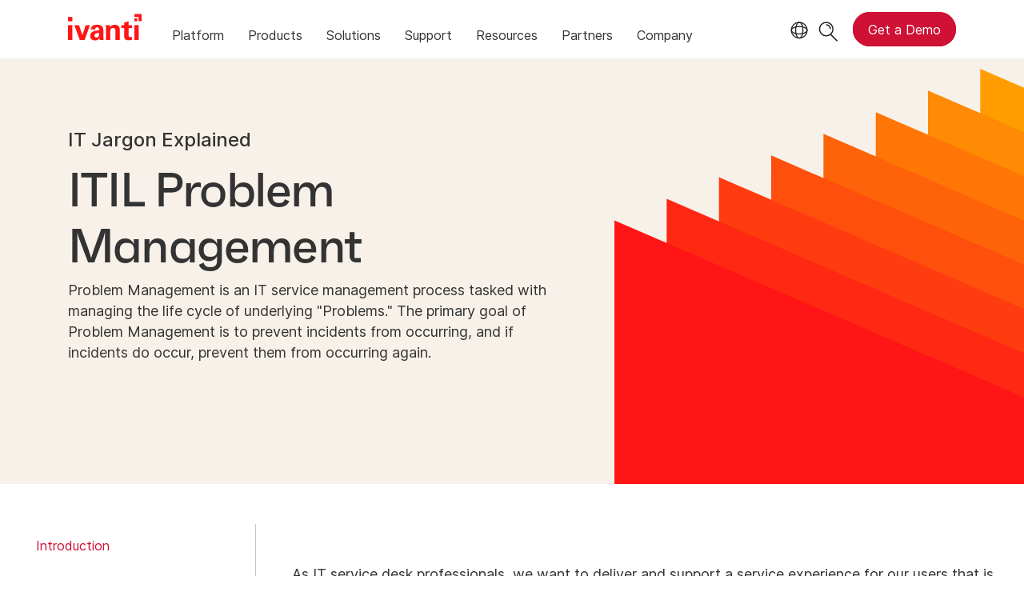

--- FILE ---
content_type: text/html; charset=utf-8
request_url: https://www.ivanti.com/glossary/problem-management
body_size: 11144
content:

<!DOCTYPE html>
<html lang="en-us">
<head>
    <meta charset="utf-8">
    <meta name="viewport" content="width=device-width, initial-scale=1, shrink-to-fit=no">
    <meta name="theme-color" content="#ffffff">
    <meta http-equiv="x-ua-compatible" content="ie=edge">
    <meta name="description" content="Learn how to achieve the goal of no incidents for the enterprise through effective Problem Management and service delivery improvements.">
    <meta name="keywords" content="">
        <meta prefix="og: http://ogp.me/ns#" property="og:type" content="website" />
        <meta prefix="og: http://ogp.me/ns#" property="og:title" content="ITIL Problem Management: The Essential Guide - Ivanti" />
        <meta prefix="og: http://ogp.me/ns#" property="og:description" content="Learn how to achieve the goal of no incidents for the enterprise through effective Problem Management and service delivery improvements." />
        <meta prefix="og: http://ogp.me/ns#" property="og:url" content="https://www.ivanti.com/glossary/problem-management" />
            <meta prefix="og: http://ogp.me/ns#" property="og:image" content="https://static.ivanti.com/sites/marketing/media/images/open-graph/root-1200x628.jpg" />
        <meta name="twitter:card" content="summary_large_image" />
        <meta name="twitter:site" content="@GoIvanti" />
    <title>ITIL Problem Management: The Essential Guide - Ivanti</title>
    <script src="/bundles/js/head?v=RUkLco04EIuHf-fla2MuGtPRNR1wYys4EhsGvqb9EvY1"></script>

    <link rel="preload" as="script" href="/bundles/js/master?v=R_l8xg6XRch2QZX7SYPjBbJc72icTUz-1pi_u6UMzMY1">

    
        <link rel="preload" as="font" type="font/woff" href="https://static.ivanti.com/sites/marketing/fonts/faktum.woff" crossorigin />
    <link rel="preload" as="font" type="font/woff" href="https://static.ivanti.com/sites/marketing/fonts/faktum-medium-italic.woff" crossorigin />
    <link rel="preload" as="font" type="font/ttf" href="https://static.ivanti.com/sites/marketing/fonts/inter-regular.ttf" crossorigin />
    <link rel="preload" as="image" href="https://static.ivanti.com/sites/marketing/media/images/icons/misc/globe-icon.svg" />
    <link rel="preload" as="image" href="https://static.ivanti.com/sites/marketing/media/images/logos/ivanti-logo-red.svg" />
    <!-- CF WORKER:INS_TELEMETRY --><script>
        var appInsights = new Microsoft.ApplicationInsights.ApplicationInsights({
          config: {
              connectionString: 'InstrumentationKey=3afc380a-f5fb-4e47-ba2f-635dcb43569e;IngestionEndpoint=https://www.ivanti.com/data/appinsights',
              customHeaders: [
                  {
                    header: 'x-ivanti-stamp',
                    value: 'Wed, 21 Jan 2026 06:00:16 GMT'
                  },
                  {
                    header: 'x-ivanti-token',
                    value: 'OzU89REOLXsri94X%3ABCBJ9azhNvDHLpXky318Cd0RkTXRHg4BDIilkEXT1EjiEAqc%2BHoXy7wi%2FxLZ'
                  }
                ],
              disableCookiesUsage: true,
              disableInstrumentationKeyValidation: true,
              excludeRequestFromAutoTrackingPatterns: [new RegExp('.*')]
          }
        }).loadAppInsights();
        appInsights.trackPageView();
        // Track resource timings for App Insights
        if (window.PerformanceObserver) {
          const perfObserver = new PerformanceObserver(function (list, po) {
              ivanti.telemetry.processPerfEntries(list.getEntries());
          });
          perfObserver.observe({
              entryTypes: ['resource']
          });
        }
        (function (w, d, s, l, i) {
            w[l] = w[l] || []; w[l].push({
                'gtm.start':
                    new Date().getTime(), event: 'gtm.js'
            }); var f = d.getElementsByTagName(s)[0],
                j = d.createElement(s), dl = l != 'dataLayer' ? '&l=' + l : ''; j.async = true; j.src =
                    'https://www.googletagmanager.com/gtm.js?id=' + i + dl; f.parentNode.insertBefore(j, f);
        })(window, document, 'script', 'dataLayer', 'GTM-MSR93V6');
        console.log('Telemetry loaded');
        </script>
    <!-- Transcend Script // Airgap.js -->
    <script data-cfasync="false" data-autofocus="off" data-locale="en-US" data-local-sync="allow-network-observable" src="https://transcend-cdn.com/cm/1fe6b9f3-e11a-460c-93ae-108461b36594/airgap.js"></script>
        <script>
            (function () { var a = window.mutiny = window.mutiny || {}; if (!window.mutiny.client) { a.client = { _queue: {} }; var b = ["identify", "trackConversion"]; var c = [].concat(b, ["defaultOptOut", "optOut", "optIn"]); var d = function factory(c) { return function () { for (var d = arguments.length, e = new Array(d), f = 0; f < d; f++) { e[f] = arguments[f] } a.client._queue[c] = a.client._queue[c] || []; if (b.includes(c)) { return new Promise(function (b, d) { a.client._queue[c].push({ args: e, resolve: b, reject: d }) }) } else { a.client._queue[c].push({ args: e }) } } }; c.forEach(function (b) { a.client[b] = d(b) }) } })();
        </script>
        <script data-cfasync="false" src="https://client-registry.mutinycdn.com/personalize/client/10828834507511db.js"></script>
    <script src="https://cdnjs.cloudflare.com/ajax/libs/handlebars.js/4.7.7/handlebars.min.js"></script>
    <script src="https://www.youtube.com/iframe_api"></script>
    <script src="https://player.vimeo.com/api/player.js"></script>
    <link rel="canonical" href="https://www.ivanti.com/glossary/problem-management" />
    <link rel="icon" href="https://static.ivanti.com/sites/marketing/media/images/icons/ivanti-favicon.ico" sizes="16x16">
    <link rel="icon" type="image/png" href="https://static.ivanti.com/sites/marketing/media/images/icons/ivanti-favicon-32.png" sizes="32x32">
    <link rel="icon" type="image/png" href="https://static.ivanti.com/sites/marketing/media/images/icons/ivanti-favicon-152.png" sizes="152x152">
    <link href="/bundles/css/master?v=sqjd9Ex28c6BvEWhT1Mh06NqZ7hjq-IQM4JUX0VRVCg1" rel="stylesheet"/>

    
<script>
       ivanti.isChinaRequest = false;
       ivanti.isMidis = false;
       console.log("CF-Country: US")
     </script></head>
<body>
    <noscript>
        <iframe src="https://www.googletagmanager.com/ns.html?id=GTM-MSR93V6" height="0" width="0" style="display:none;visibility:hidden"></iframe>
    </noscript>
    <div class="page-wrapper">
                <header id="mainHeader" class="default"></header>
            <nav id="language-menu" class="dropdown" aria-label="Language">
                <div class="container">
                    <div class="row lang-title">
                        <svg xmlns="http://www.w3.org/2000/svg" viewBox="0 0 25 25" fill="none">
                            <circle cx="12.5801" cy="12.2557" r="11.25" stroke="#212121" stroke-width="1.5" />
                            <path d="M12.5801 1.00568C13.7998 1.00568 15.1064 2.01442 16.1523 4.10626C17.1757 6.15321 17.8301 9.03344 17.8301 12.2557C17.8301 15.4779 17.1757 18.3581 16.1523 20.4051C15.1064 22.4969 13.7998 23.5057 12.5801 23.5057C11.3603 23.5057 10.0537 22.4969 9.00781 20.4051C7.98448 18.3581 7.33008 15.4779 7.33008 12.2557C7.33008 9.03344 7.98448 6.15321 9.00781 4.10626C10.0537 2.01442 11.3603 1.00568 12.5801 1.00568Z" stroke="#212121" stroke-width="1.5" />
                            <path d="M23.8301 12.2557C23.8301 13.4754 22.8213 14.782 20.7295 15.8279C18.6825 16.8513 15.8023 17.5057 12.5801 17.5057C9.35784 17.5057 6.47761 16.8513 4.43066 15.8279C2.33882 14.782 1.33008 13.4754 1.33008 12.2557C1.33008 11.0359 2.33882 9.72933 4.43066 8.68341C6.47761 7.66007 9.35784 7.00568 12.5801 7.00568C15.8023 7.00568 18.6825 7.66007 20.7295 8.68341C22.8213 9.72933 23.8301 11.0359 23.8301 12.2557Z" stroke="#212121" stroke-width="1.5" />
                        </svg>
                        <p>Language/Region</p>
                    </div>
                    <div class="row languages">
                        <ul>
                                    <li data-nav-breadcrumb="english|united-states">
                                            <a rel="alternate" href="https://www.ivanti.com/glossary/problem-management" hreflang="en-us">English (Global)</a>
                                    </li>
                                    <li data-nav-breadcrumb="english|en-au">
                                            <a href="https://www.ivanti.com/en-au/">English (Australia)</a>
                                    </li>
                                    <li data-nav-breadcrumb="english|en-gb">
                                            <a href="https://www.ivanti.com/en-gb/">English (United Kingdom)</a>
                                    </li>
                                    <li data-nav-breadcrumb="europe|germany">
                                            <a href="https://www.ivanti.com/de/">Deutsch</a>
                                    </li>
                                    <li data-nav-breadcrumb="europe|spain">
                                            <a href="https://www.ivanti.com/es/">Espa&#241;ol</a>
                                    </li>
                                    <li data-nav-breadcrumb="europe|france">
                                            <a href="https://www.ivanti.com/fr/">Fran&#231;ais</a>
                                    </li>
                                    <li data-nav-breadcrumb="europe|italy">
                                            <a href="https://www.ivanti.com/it/">Italiano</a>
                                    </li>
                                    <li data-nav-breadcrumb="other|china">
                                            <a href="https://www.ivanti.com/zh-cn/">中文(中国)</a>
                                    </li>
                                    <li data-nav-breadcrumb="other|japan">
                                            <a href="https://www.ivanti.com/ja/">日本語</a>
                                    </li>
                        </ul>
                    </div>
                    <button class="header-close-button"></button>
                </div>
            </nav>
            <nav class="search-nav desktop dropdown" aria-label="Search">
                <div class="container-fluid">
                    <div class="row">
                        <div class="col-xs-12">
                            <form class="searchbox" method="get" action="https://www.ivanti.com/search">
                                <input tabindex="0" type="text" name="q" class="search-terms" placeholder="Search">
                                <button type="submit" class="search-submit"></button>
                            </form>
                            <p>Search the knowledge base, product forums and documentation on the <a href="https://forums.ivanti.com/s/searchallcontent?language=en_US" target="_blank">Ivanti Community.</a></p>
                        </div>
                    </div>
                    <button tabindex="0" class="header-close-button"></button>
                </div>
            </nav>
                    <main id="animation-page-wrap">

<section id="ee21ebfb" class="AHCLayoutHomeHeroRepeater ahc-theme-wild-sand warm-geometric-background"><div class="hero-background"><div class="container-fluid"><div class="background-container"><div class="row hero-container"><div class="col-xs-12 col-lg-7"><div class="title"><div class="col-xs-12"><h5><span>IT Jargon Explained</span></h5><h1><span>ITIL Problem Management</span></h1></div></div><div class="content"><div class="col-xs-12"><div class="description"><p>Problem Management is an IT service management process tasked with managing the life cycle of underlying "Problems." The primary goal of Problem Management is to prevent incidents from occurring, and if incidents do occur, prevent them from occurring again.</p></div></div><div class="ctas col-xs-12"><div class="cta row"></div></div></div></div><div class="col-xs-12 col-lg-5"><div class="video"><div class="embed-container"></div></div></div></div></div><div class="row callouts"></div></div></div></section>
    <div class="container toc-widget ">
        <div class="row">
            <div class="col-xs-12 col-xl-3">
                <div class="toc-container">
                    <ul>
                        <li class="selected-item"></li>
                                <li>
                                    <a class="toc-link" href="#ca1499dd">Introduction</a>
                                </li>
                                <li>
                                    <a class="toc-link" href="#c9522520">What is Problem Management?</a>
                                </li>
                                <li>
                                    <a class="toc-link" href="#b4e9a0c5">The Value of Problem Management</a>
                                </li>
                                <li>
                                    <a class="toc-link" href="#fe914129">Problem Management Process Flow</a>
                                </li>
                                <li>
                                    <a class="toc-link" href="#a148bbeb">Inter‑Related ITIL Processes</a>
                                </li>
                                <li>
                                    <a class="toc-link" href="#e8c415ce">Roles and Responsibilities</a>
                                </li>
                                <li>
                                    <a class="toc-link" href="#f8cf312e">Feature Checklist</a>
                                </li>
                    </ul>
                </div>
            </div>
            <div class="col-xs-12 col-xl-9">
                <section id="ca1499dd" class="AHCFreeform container section-class-container"><div><p>As IT service desk professionals, we want to deliver and support a service experience for our users that is nothing beyond extraordinary. We can manage incidents and restore service as quickly as possible using the incident management process but the ultimate goal is to have no incidents. So, I give you Problem Management to help you and your organization achieve these outcomes.</p>

<p><strong>The primary goal of Problem Management is to prevent incidents from occurring, and if incidents do occur, prevent them from occurring again.</strong> Can you imagine a Service Provider just reacting to incidents that continuously repeat themselves and are never truly resolved? Can you imagine a scenario like this, and it becomes "business as usual" to resolve the same incidents over and over and over? Over time the number of incidents will increase, the cost of managing incidents will increase, customer and user satisfaction will plummet, tne service desk's reputation will suffer, shadow IT initiatives will become the norm, and the collective result will be a detrimental impact on the ability to do business.</p>

<p>Many organizations suffer needlessly because they don't have effective Problem Management process. Oftentimes, this is because IT teams confuse Problem Management with Incident Management and don't thoroughly understand its relationship to Change Management. While these processes work hand in hand, the goal of Problem Management is to support <a href="https://www.ivanti.com/glossary/incident-management">Incident Management</a> by preventing incidents from happening in the first place—through the use of the <a href="https://www.ivanti.com/glossary/change-management">Change Management</a> process!</p>

<p>As you read through the content in this guide, keep in mind the value to the business of doing what is essential for your organization, and doing it right by leveraging people, processes, technology, and suppliers to meet your objectives. Service excellence is a journey that never ends and must be continually practiced. And above all, when you begin seeing improvement in your overall service delivery, celebrate your successes!</p></div></section><section id="b25f5a61" class="AHCFreeform container"><div><p><strong>Related:</strong> <a href="https://www.ivanti.com/lp/itsm/assets/s1/7-deadly-sins-of-itil-implementations">7 Deadly Sins of ITIL Implementations</a></p></div></section><section id="c9522520" class="AHCFreeform container section-class-container"><div><h2>What is ITIL Problem Management?</h2>

<p>Problem Management is an IT service management process tasked with managing the life cycle of underlying "Problems." Success is achieved by quickly detecting and providing solutions or workarounds to Problems in order to minimize the impact on the organization and prevent a recurrence. Problem Management also attempts to find the error in the IT infrastructure that is causing the problem and contributing to the Incidents that users may have. <a href="https://www.ivanti.com/glossary/itil">The IT Infrastructure Library (ITIL)</a> provides the following definitions for usage within this process:</p>

<ul>
	<li>Problem: “The cause of one or more Incidents. The cause is not usually known at the time a Problem Record is created"</li>
	<li>Error: “A design flaw or malfunction that causes a failure of one or more IT services or other configuration items”</li>
	<li>Known Error: “A Problem that has a documented root cause and workaround”</li>
	<li>Root Cause: “The underlying or original cause of an incident or problem”.</li>
</ul>

<h3>Proactive vs. Reactive Problem Management</h3>

<p>Problem Management can be either reactive or proactive.</p>

<ul>
	<li>Reactive Problem Management is the problem-solving reaction that occurs when one or more Incidents arise.</li>
	<li>Proactive Problem Management deals with identifying and solving problems before any incidents have occurred. This activity is associated with Continual Service Improvement (CSI).</li>
</ul>
<!--

<h3>The Role of Problem Management within the ITIL Framework</h3>

<p>The IT Infrastructure Library (ITIL), launched in 2000, is the most popular IT Service Management (TSM) best practice framework followed worldwide. It has been adopted by individuals and organizations in public and private organizations as a protocol for aligning IT Services with the needs of the business.</p>

<p>ITIL 2011, the most current version, consists of five core publications:</p>

<ul>
	<li>Service Strategy</li>
	<li>Service Design</li>
	<li>Service Transition</li>
	<li>Service Operation</li>
	<li>Continual Service Improvement</li>
</ul>

<h3>Relationship to ITIL Service Operation</h3>

<p>Problem Management is one of five processes that comprises the "Service Operation" publication. ITIL Service Operation is an essential element of the procedural life cycle, focusing on the delivery and support of service, and value to the business, customers, and users. It ensures that agreed upon service levels and quality are achieved or surpassed, providing both an introduction and guidelines to activities that contribute to IT operational excellence.</p>

<p>ITIL Service Operation processes include:</p>

<ul>
	<li>Problem Management</li>
	<li>Incident Management</li>
	<li>Request Fulfillment</li>
	<li>Event Management</li>
	<li>Access Management</li>
</ul>

<h3>ISO/IEC 20000 Certification</h3>

<p>Implementing ITIL Problem Management along with other ITIL processes can help an organization achieve&nbsp;ISO/IEC 20000&nbsp;certification. In order to become ISO/IEC 20000 certified, a business must demonstrate that they have implemented key IT capabilities and service management processes. ISO/IEC 20000 aligns well with ITIL because while ISO/IEC 20000 describes a set of requirements for an IT Service Management System, ITIL provides a framework for adopting best practices that align with those requirements.</p>

--></div></section><section id="b1de3434" class="AHCFreeform container"><div><p><strong>Related</strong>: <a href="https://www.ivanti.com/blog/incident-management-vs-problem-management">Incident Management vs. Problem Management</a></p></div></section><section id="b4e9a0c5" class="AHCFreeform container section-class-container"><div><h2>The Value of Problem Management to the Business</h2>

<p>The Problem Management process works in conjunction with <a href="https://www.ivanti.com/glossary/incident-management">Incident</a> and <a href="https://www.ivanti.com/glossary/change-management">Change Management</a> to provide value to the business in a variety of ways. The primary goal of Problem Management is to minimize the impact of Problems on the business and prevent recurrence. When successful, downtime and disruptions are reduced. Additional benefits include:</p>

<ul>
	<li>Increased service availability</li>
	<li>Improved service quality</li>
	<li>Decreased Problem resolution time</li>
	<li>Reduction of the number of Incidents</li>
	<li>Increased productivity</li>
	<li>Reduced costs</li>
	<li>Improved customer satisfaction</li>
</ul>

<p>Adopting and implementing ITIL processes and technology will minimize the chaos that IT organizations can face amid the rapidly changing technology landscape. Although Problem Management is its own process, it is dependent on an effective Incident Management process and the proper tools; tools that include a common interface, access to available knowledge, configuration management information and interaction with other related ITIL processes. This ensures that Problems are identified, contain relevant details and are worked on as quickly as possible. ITIL does not provide organizations with an exact method of adopting Problem Management, rather a structured framework that requires adjustment to fit individual business needs and constraints. Regular adjustments to these internal ITIL processes will ultimately support agility, demonstrate business value and help organizations compete in their market space.</p></div></section><section id="d82b0e6b" class="AHCFreeform container"><div><p><strong>Related</strong>: <a href="https://www.ivanti.com/company/press-releases/2022/ivanti-named-leader-in-the-2022-gartner-magic-quadrant-for-it-service-management-platforms-for-third-consecutive-year">Gartner® Magic Quadrant™ for ITSM Platforms</a></p></div></section><section id="fe914129" class="AHCFreeform container section-class-container"><div><h2>Problem Management Process Flow</h2>

<p>How does Problem Management work? ITIL Problem Management is about more than just resolving Incidents; it takes into account the entire life cycle of a Problem. The Problem Management life cycle process flow can be structured to manage Problems that are initially reported as Incidents by users or service desk technicians via a self-service portal, over the telephone, via email, in person or Potential Problems that are automatically detected by <a href="https://www.ivanti.com/glossary/itsm">ITSM</a> personnel or technology before any Incident occurs. The scope of the Problem Management process flow includes:</p>

<h3>1) Problem Detection</h3>

<p>Problems can be detected in a variety of ways, including as the result of an Incident report, ongoing Incident analysis, and automated detection by an event management tool, or supplier notification. A Problem is commonly detected when the cause of one or more Incidents reported to the service desk is unknown. It is possible that the service desk has resolved the Incident and it may occur again, but they are unsure of the underlying root cause and therefore create a Problem record. In other cases, it may be clear to the service desk that a reported Incident is associated to a Problem. This Problem may have already been recorded – Known Problem – and the Incident can be linked to the existing Problem record. If the Problem has not been recorded then a Problem record should be immediately created to help assure service performance.</p>

<h3>2) Problem Logging</h3>

<p>In order to maintain a complete historical record, all Problems, regardless of method used to identify and report to the service desk, must by logged with all relevant details, including date/time, user information, description, related Configuration Item from the <a href="https://www.ivanti.com/glossary/cmdb">CMDB</a>, associated Incidents, resolution details and closure information.</p>

<ul>
	<li><strong>Categorization </strong>- Once logged, all appropriate categories must be selected in order to properly assign, escalate and monitor frequencies and Problem trends</li>
	<li><strong>Prioritization </strong>- Assigning priority is critical in determining how and when the Problem will be handled by staff. It is determined by the impact - number of associated Incidents which can provide insight into the number of affected users or its impact on the business. In addition, the urgency of the Problem - how quickly resolution is required is taken into account to define the priority</li>
</ul>

<h3>3) Investigation and Diagnosis</h3>

<p>An investigation into the root cause of the Problem will take place based on the impact, severity and urgency of the Problem in question. Common investigation techniques include reviewing the Known Error Database (KEDB) in an effort to find matching Problems and resolutions and/or recreating the failure to determine the cause</p>

<h3>4) Workaround</h3>

<p>In some situations it is possible to provide a temporary fix or workaround to the user experiencing the Incident related to the Problem. However, it’s important to seek a permanent change resolution to the underlying error detected by Problem Management</p>

<h3>5) Create Known Error Record</h3>

<p>Once the investigation and diagnosis is complete, it’s important to create a Known Error record. If future Incidents or Problems arise, the investigating service desk technician will identify and provide resolution more quickly using the known error database (KEDB) and associated workaround(s)</p>

<h3>6) Resolution</h3>

<p>Once resolved, the solution can be implemented using the standard change procedure and tested to confirm service recovery. However, if a normal change was required, an associated Request For Change (RFC) will be raised and approved before a resolution is applied to the Problem</p>

<h3>7) Closure</h3>

<p>Following confirmation that the Error has been resolved, the Problem and any associated Incidents can be closed. The service desk technician should ensure that the initial classification details are accurate for future reference and reporting.</p>

<ul>
	<li><strong>Major Problem Review</strong> - Major Problems are defined by an organization’s business impact analysis (BIA) and risk assessment (RA) to determine response and priority (impact, urgency and severity of the Problem). The goal of a major Problem review is to continually improve the Problem Management process for responding to major business issues. A review process may identify things done correctly, things done incorrectly, what can be improved, additional risks, how to prevent recurrence and the nature of any third-party’s responsibility. This review should not live in a silo; it should be shared with team members as part of training and awareness sessions.</li>
	<li><strong>Problem Control and Error Control</strong> – In some situations, the terms Problem Control and Error Control may be used during the Problem Management lifecycle. Problem Control can be incorporated into the investigation phase with the goal of finding the root cause of the problem and turning it into a known error. This helps the service desk technician provide temporary workarounds to the user. Error Control on the other hand is part of the resolution phase with the goal of converting known errors into solutions and removing them from the known error database (KEDB) when necessary.</li>
</ul></div></section><section id="d8f35350" class="AHCFreeform container"><div><p><strong>Related</strong>: <a href="https://www.ivanti.com/blog/incident-management-vs-problem-management">Incident Management vs. Problem Management</a></p></div></section><section id="a148bbeb" class="AHCFreeform container section-class-container"><div><h2>Inter-Related ITIL Processes: Incident and Change Management</h2>

<p>ITIL processes interface with one another throughout the service delivery life cycle. Problem Management and Incident Management are closely related to Problem Management, but they are not one and the same. While both of these are processes are performed by the IT department, they each have different goals. Problem Management focuses on preventing or minimizing the impact of one or more Incidents by finding the root cause. Incident Management seeks to quickly resolve an Incident and restore service to users in a timely manner. Restoration of service in Incident Management does not necessarily mean the incident will not occur again. The majority of Problems will be triggered as a reaction to one or more Incidents, but in some situations, Problems are created when testers are testing a release, such as when using the Service Validation and Testing process or suppliers find faults in their products or services.</p>


<p>Although Service Operation strives to achieve stability, there are instances where change is necessary. For this reason, Change Management is also closely related to Problem Management. Changes can be pre-approved or require approval; in either case, an RFC is created to document the needed change. A Request for Change (RFC) is oftentimes triggered during the Problem Management lifecycle if there is new, enhanced or upgraded hardware, software, processes or infrastructure required in order to resolve a problem.</p>

<p>Other Key ITIL Process Relationships:</p>

<ul>
	<li>Configuration Management</li>
	<li>Service Level Management</li>
	<li>Availability Management</li>
	<li>Capacity Management</li>
	<li>Event Management</li>
	<li>Service Validation and Testing</li>
</ul></div></section><section id="cb4c892d" class="AHCFreeform container"><div><p><strong>Related</strong>: <a href="https://www.ivanti.com/glossary/change-management">What is Change Management?</a></p></div></section><section id="e8c415ce" class="AHCFreeform container section-class-container"><div><h2>Problem Management Roles and Responsibilities</h2>

<p>Well defined roles and responsibilities are critical to the effective execution of a successful Problem Management process. The Problem Management team is made up of the following:</p>

<h3>1) Problem Manager</h3>

<p>A Problem Manager is a designated person who may or may not be responsible for other organizational roles. This owner of the Problem Management process is responsible for all aspects of its coordination, including:</p>

<ul>
	<li>Acting as the liaison with personnel responsible for Problem resolution</li>
	<li>Ensuring Problems are resolved within their SLA</li>
	<li>Ownership and management of the Known Error Database (KEDB)</li>
	<li>Closure of Problems</li>
	<li>Coordinating major Problem review</li>
</ul>

<p>Note: The Problem Manager and Incident Manager should not be he same person because of possible conflicts in execution focus.</p>

<h3>2) Problem Solving Team</h3>

<p>Solving Problems may be handled by internal technical support team members or external suppliers or vendors. In situations where a serious or major Problem occurs, the Problem Manager may formulate a dedicated Problem Management team that is made up of resources with specific expertise.</p></div></section><section id="f0a97ba5" class="AHCFreeform container"><div><p><strong>Related</strong>: <a href="https://www.ivanti.com/glossary">More IT Jargon Explained</a></p></div></section><section id="f8cf312e" class="AHCFreeform container section-class-container"><div><h2>Feature Checklist for Problem Management Software</h2>

<p>For IT organizations evaluating Problem Management software and/or IT service management suites that offer Problem Management capabilities, the following features are important, if not critical, for effectively supporting key processes.</p>

<p>At a minimum, Problem Management software should enable administrators to:</p>

<ul>
	<li>Configure problem processes</li>
	<li>Configure incident categorization</li>
	<li>Create, modify, resolve, and close problem records</li>
	<li>Implement ITIL or other industry best practice frameworks+</li>
	<li>Automatically update status or close all related incidents upon problem update/closure</li>
	<li>Link problems to CIs, incidents, and change requests</li>
	<li>Assign impact and urgency to a problem</li>
	<li>Differentiate between problems and known errors</li>
	<li>Automate or manually assign tasks to individuals or teams</li>
	<li>Automate recording of historical data in an audit log</li>
	<li>Generate unique record numbers associated with each problem record</li>
	<li>Integrate with incident, change, configuration, knowledge management</li>
	<li>Automate problem creation based on business rules and SLAs</li>
	<li>Document and manage knowledge artifacts associated with problems and known errors</li>
	<li>View impacted CIs from within a problem record</li>
	<li>Track work time</li>
	<li>Link with third party knowledge base</li>
	<li>Use flexible field configurations including, free text, drop down, date/time, attachments, screen captures</li>
	<li>Create templates for recurring problems</li>
	<li>Search for solutions, workarounds, and known errors</li>
	<li>Document root cause analysis</li>
	<li>Problem search and reporting capabilities</li>
</ul></div></section><section id="e794b089" class="AHCFreeform container"><div><p><em>*This content originally appeared on Cherwell.com, prior to the acquisition by Ivanti.&nbsp;</em></p></div></section>
            </div>
        </div>
    </div>
    <div class="toc-footer">
        <section id="e59a848d" class="AHCLayoutText ahc-theme-wild-sand warm-shapes-background"><div class="section-class-container section-text"><div class="container"><div class="main-text"><div class="row"><div class="col-xs-12 main-text-container"><div><h5></h5><h2><span>Get Started</span></h2><h6></h6></div><div class="text"><div><p>Modernize your ITSM system to deliver more value</p></div></div></div></div><div class="cta row"><div class="col-xs-12 col-lg-6"><a href="/products/ivanti-neurons-itsm" class="button primary"><span>Learn More</span></a></div></div></div></div></div></section>
    </div>
</main>

        <footer id="mainFooter"></footer>
            </div>
    <script>
        ivanti.loadHeader = true;
        ivanti.loadFooter = true;
        if (ivanti.loadHeader)
        {
            $('#mainHeader').load('/partials/header?v=3.3&showtel=false', ivanti.header.onLoad);
        }
        if (ivanti.loadFooter)
        {
            $('#mainFooter').load('/partials/footer?v=2.1');
        }
        ivanti.resStrings["newTabText"] = `link opens in new tab`;
        ivanti.persistUrlParams();
    </script>
    <script src="/bundles/js/master?v=R_l8xg6XRch2QZX7SYPjBbJc72icTUz-1pi_u6UMzMY1"></script>

        
<script src="/bundles/js/toc?v=3xNom5R0Uy-gqPqoFYbcx1JJ5au1IrSx34eshD4HdZM1"></script>
        <script>
            ivanti.toc.init();
        </script>
    

    <script type="text/plain" class="optanon-category-2">
        window._elqQ = [
            ['elqSetSiteId', '1800677'],
            ['elqUseFirstPartyCookie', 'tracking.info.ivanti.com'],
            ['elqTrackPageView', window.location.href]
        ];
        ivanti.injectScript("https://img.en25.com/i/elqCfg.min.js", true);
    </script>
<script defer src="https://static.cloudflareinsights.com/beacon.min.js/vcd15cbe7772f49c399c6a5babf22c1241717689176015" integrity="sha512-ZpsOmlRQV6y907TI0dKBHq9Md29nnaEIPlkf84rnaERnq6zvWvPUqr2ft8M1aS28oN72PdrCzSjY4U6VaAw1EQ==" data-cf-beacon='{"rayId":"9c149720db21fda9","version":"2025.9.1","serverTiming":{"name":{"cfExtPri":true,"cfEdge":true,"cfOrigin":true,"cfL4":true,"cfSpeedBrain":true,"cfCacheStatus":true}},"token":"3234a70395ab4e4ba3444e9a84abc8c1","b":1}' crossorigin="anonymous"></script>
</body>
</html>

--- FILE ---
content_type: text/css
request_url: https://tags.srv.stackadapt.com/sa.css
body_size: -11
content:
:root {
    --sa-uid: '0-3fa87215-0d0e-5a92-517c-ce1a61f29f44';
}

--- FILE ---
content_type: application/javascript; charset=utf-8
request_url: https://www.ivanti.com/bundles/js/toc?v=3xNom5R0Uy-gqPqoFYbcx1JJ5au1IrSx34eshD4HdZM1
body_size: 153
content:
ivanti.toc={init:function(){function h(){r=u>=1200?n.offset().top-85:u<1200&&u>991?n.offset().top-40:n.offset().top+20}function f(){var n=$(".active a").text();n!==""&&$(".selected-item").text(n)}function a(n){const t=n.offset().top,r=t+n.outerHeight(),i=$(window).scrollTop(),u=i+$(window).height();return r>i&&t<u}function v(){const u=$(window).scrollTop();u>r?i.addClass("sticky"):i.removeClass("sticky");$(window).width()>1199&&(a(c)?$(n).fadeOut():$(n).fadeIn());for(let n=0;n<t.length;n++)u>$(t[n]).offset().top-s&&u<$(t[n]).offset().top+$(t[n]).height()-s?($(e).find('li a[href="#'+$(t[n]).attr("id")+'"]').closest("li").addClass("active"),f()):$(e).find('li a[href="#'+$(t[n]).attr("id")+'"]').closest("li").removeClass("active")}const i=$(".toc-widget"),u=$(window).width(),e=$(i.find(" > .row .col-xl-3 ul")),o=i.find(" > .row .col-xl-9 section"),t=o.length>0?o:i.find(' > .row .col-xl-9 [id^="toc_"]'),n=$(".toc-container"),c=$(".toc-footer"),s=150,l=$(".toc-container li:nth-of-type(2)");let r;h();$(".toc-widget").prev().find(".accordion-toggle").on("click keypress",function(n){if(n.which===13||n.type==="click"){var t=$(this);t.one("transitionend animationend",function(){h()})}});l.addClass("active");f();$(".toc-container").on("click",function(){$(this).toggleClass("show-contents")});$(document).on("click",function(t){n.is(t.target)||n.has(t.target).length!==0||n.removeClass("show-contents")});ivanti.domEventHandlers.onScroll=v;$(".toc-link").on("click",function(){ivantiSite.scrollToSection($("body").find($(this).attr("href")));f()})}};

--- FILE ---
content_type: text/plain
request_url: https://c.6sc.co/?m=1
body_size: 1
content:
6suuid=062b3417e5a02f00746b706979020000ba1e0a00